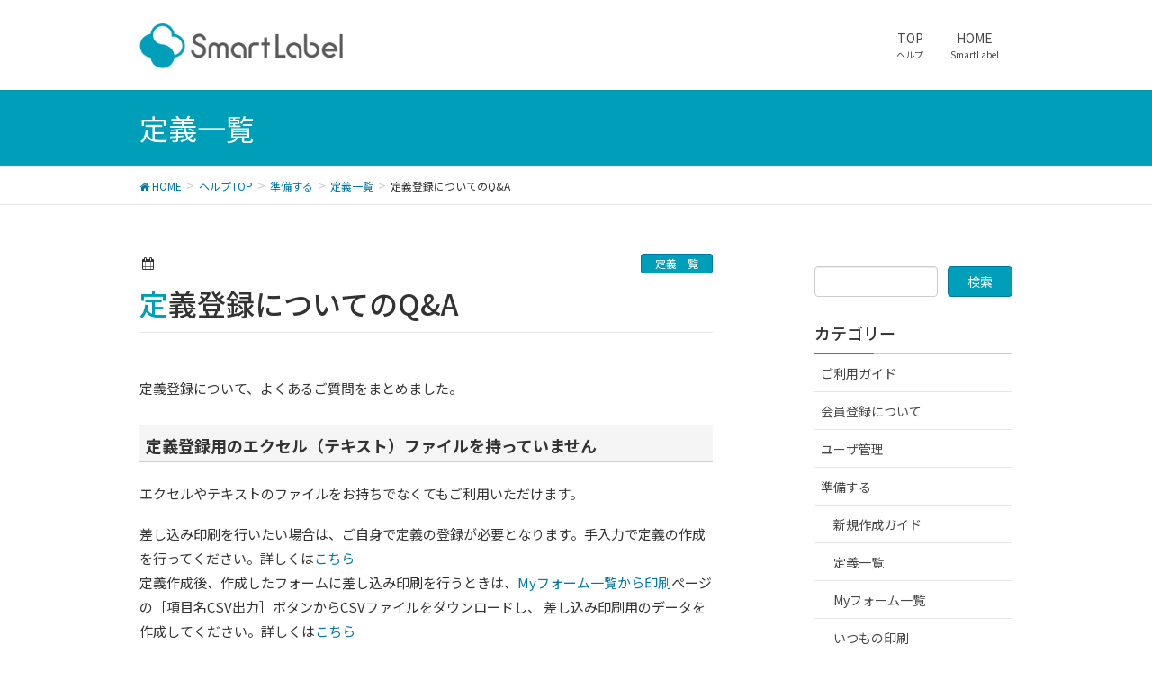

--- FILE ---
content_type: text/html; charset=UTF-8
request_url: https://www.smartlabel.jp/help/prepare/def_edit/def_faq/
body_size: 31016
content:
<!DOCTYPE html>
<html lang="ja">
<head>
<meta charset="utf-8">
<meta http-equiv="X-UA-Compatible" content="IE=edge">
<meta name="viewport" content="width=device-width, initial-scale=1">
<title>定義登録についてのQ&#038;A &#8211; SmartLabel ヘルプ</title>
<link rel='dns-prefetch' href='//oss.maxcdn.com' />
<link rel='dns-prefetch' href='//s.w.org' />
<link rel="alternate" type="application/rss+xml" title="SmartLabel ヘルプ &raquo; フィード" href="https://www.smartlabel.jp/help/feed/" />
<link rel="alternate" type="application/rss+xml" title="SmartLabel ヘルプ &raquo; コメントフィード" href="https://www.smartlabel.jp/help/comments/feed/" />
<style type="text/css">.color_key_bg,.color_key_bg_hover:hover{background-color: #009fb9;}.color_key_txt,.color_key_txt_hover:hover{color: #009fb9;}.color_key_border,.color_key_border_hover:hover{border-color: #009fb9;}.color_key_dark_bg,.color_key_dark_bg_hover:hover{background-color: #0077a3;}.color_key_dark_txt,.color_key_dark_txt_hover:hover{color: #0077a3;}.color_key_dark_border,.color_key_dark_border_hover:hover{border-color: #0077a3;}</style>
<!-- This site uses the Google Analytics by MonsterInsights plugin v6.2.6 - Using Analytics tracking - https://www.monsterinsights.com/ -->
<script type="text/javascript" data-cfasync="false">
		var disableStr = 'ga-disable-UA-110085539-1';

	/* Function to detect opted out users */
	function __gaTrackerIsOptedOut() {
		return document.cookie.indexOf(disableStr + '=true') > -1;
	}

	/* Disable tracking if the opt-out cookie exists. */
	if ( __gaTrackerIsOptedOut() ) {
		window[disableStr] = true;
	}

	/* Opt-out function */
	function __gaTrackerOptout() {
	  document.cookie = disableStr + '=true; expires=Thu, 31 Dec 2099 23:59:59 UTC; path=/';
	  window[disableStr] = true;
	}
		(function(i,s,o,g,r,a,m){i['GoogleAnalyticsObject']=r;i[r]=i[r]||function(){
		(i[r].q=i[r].q||[]).push(arguments)},i[r].l=1*new Date();a=s.createElement(o),
		m=s.getElementsByTagName(o)[0];a.async=1;a.src=g;m.parentNode.insertBefore(a,m)
	})(window,document,'script','//www.google-analytics.com/analytics.js','__gaTracker');

	__gaTracker('create', 'UA-110085539-1', 'auto');
	__gaTracker('set', 'forceSSL', true);
	__gaTracker('require', 'displayfeatures');
	__gaTracker('require', 'linkid', 'linkid.js');
	__gaTracker('send','pageview');
</script>
<!-- / Google Analytics by MonsterInsights -->
		<script type="text/javascript">
			window._wpemojiSettings = {"baseUrl":"https:\/\/s.w.org\/images\/core\/emoji\/2.3\/72x72\/","ext":".png","svgUrl":"https:\/\/s.w.org\/images\/core\/emoji\/2.3\/svg\/","svgExt":".svg","source":{"concatemoji":"https:\/\/www.smartlabel.jp\/help\/wp-includes\/js\/wp-emoji-release.min.js?ver=4.8.25"}};
			!function(t,a,e){var r,i,n,o=a.createElement("canvas"),l=o.getContext&&o.getContext("2d");function c(t){var e=a.createElement("script");e.src=t,e.defer=e.type="text/javascript",a.getElementsByTagName("head")[0].appendChild(e)}for(n=Array("flag","emoji4"),e.supports={everything:!0,everythingExceptFlag:!0},i=0;i<n.length;i++)e.supports[n[i]]=function(t){var e,a=String.fromCharCode;if(!l||!l.fillText)return!1;switch(l.clearRect(0,0,o.width,o.height),l.textBaseline="top",l.font="600 32px Arial",t){case"flag":return(l.fillText(a(55356,56826,55356,56819),0,0),e=o.toDataURL(),l.clearRect(0,0,o.width,o.height),l.fillText(a(55356,56826,8203,55356,56819),0,0),e===o.toDataURL())?!1:(l.clearRect(0,0,o.width,o.height),l.fillText(a(55356,57332,56128,56423,56128,56418,56128,56421,56128,56430,56128,56423,56128,56447),0,0),e=o.toDataURL(),l.clearRect(0,0,o.width,o.height),l.fillText(a(55356,57332,8203,56128,56423,8203,56128,56418,8203,56128,56421,8203,56128,56430,8203,56128,56423,8203,56128,56447),0,0),e!==o.toDataURL());case"emoji4":return l.fillText(a(55358,56794,8205,9794,65039),0,0),e=o.toDataURL(),l.clearRect(0,0,o.width,o.height),l.fillText(a(55358,56794,8203,9794,65039),0,0),e!==o.toDataURL()}return!1}(n[i]),e.supports.everything=e.supports.everything&&e.supports[n[i]],"flag"!==n[i]&&(e.supports.everythingExceptFlag=e.supports.everythingExceptFlag&&e.supports[n[i]]);e.supports.everythingExceptFlag=e.supports.everythingExceptFlag&&!e.supports.flag,e.DOMReady=!1,e.readyCallback=function(){e.DOMReady=!0},e.supports.everything||(r=function(){e.readyCallback()},a.addEventListener?(a.addEventListener("DOMContentLoaded",r,!1),t.addEventListener("load",r,!1)):(t.attachEvent("onload",r),a.attachEvent("onreadystatechange",function(){"complete"===a.readyState&&e.readyCallback()})),(r=e.source||{}).concatemoji?c(r.concatemoji):r.wpemoji&&r.twemoji&&(c(r.twemoji),c(r.wpemoji)))}(window,document,window._wpemojiSettings);
		</script>
		<style type="text/css">
img.wp-smiley,
img.emoji {
	display: inline !important;
	border: none !important;
	box-shadow: none !important;
	height: 1em !important;
	width: 1em !important;
	margin: 0 .07em !important;
	vertical-align: -0.1em !important;
	background: none !important;
	padding: 0 !important;
}
</style>
<link rel='stylesheet' id='front-css-yuzo_related_post-css'  href='https://www.smartlabel.jp/help/wp-content/plugins/yuzo-related-post/assets/css/style.css?ver=5.12.74' type='text/css' media='all' />
<link rel='stylesheet' id='font-awesome-css'  href='https://www.smartlabel.jp/help/wp-content/themes/lightning/library/font-awesome/4.7.0/css/font-awesome.min.css?ver=4.7.0' type='text/css' media='all' />
<link rel='stylesheet' id='lightning-design-style-css'  href='https://www.smartlabel.jp/help/wp-content/themes/lightning/design_skin/origin/css/style.css?ver=4.0.3' type='text/css' media='all' />
<style id='lightning-design-style-inline-css' type='text/css'>
.veu_color_txt_key { color:#0077a3 ; }.veu_color_bg_key { background-color:#0077a3 ; }.veu_color_border_key { border-color:#0077a3 ; }a { color:#0077a3 ; }a:hover { color:#009fb9 ; }.btn-default { border-color:#009fb9;color:#009fb9;}.btn-default:focus,.btn-default:hover { border-color:#009fb9;background-color: #009fb9; }.btn-primary { background-color:#009fb9;border-color:#0077a3; }.btn-primary:focus,.btn-primary:hover { background-color:#0077a3;border-color:#009fb9; }
</style>
<link rel='stylesheet' id='lightning-theme-style-css'  href='https://www.smartlabel.jp/help/wp-content/themes/lightning_child/style.css?ver=4.0.3' type='text/css' media='all' />
<link rel='stylesheet' id='ltg_adv_nav_style_css-css'  href='https://www.smartlabel.jp/help/wp-content/plugins/lightning-advanced-unit/inc/navigation/css/navigation.css?ver=2.2.0' type='text/css' media='all' />
<script type='text/javascript'>
/* <![CDATA[ */
var monsterinsights_frontend = {"js_events_tracking":"true","is_debug_mode":"false","download_extensions":"doc,exe,js,pdf,ppt,tgz,zip,xls","inbound_paths":"","home_url":"https:\/\/www.smartlabel.jp\/help","track_download_as":"event","internal_label":"int","hash_tracking":"false"};
/* ]]> */
</script>
<script type='text/javascript' src='https://www.smartlabel.jp/help/wp-content/plugins/google-analytics-for-wordpress/assets/js/frontend.min.js?ver=6.2.6'></script>
<script type='text/javascript' src='https://www.smartlabel.jp/help/wp-includes/js/jquery/jquery.js?ver=1.12.4'></script>
<script type='text/javascript' src='https://www.smartlabel.jp/help/wp-includes/js/jquery/jquery-migrate.min.js?ver=1.4.1'></script>
<!--[if lt IE 9]>
<script type='text/javascript' src='//oss.maxcdn.com/html5shiv/3.7.2/html5shiv.min.js?ver=4.8.25'></script>
<![endif]-->
<!--[if lt IE 9]>
<script type='text/javascript' src='//oss.maxcdn.com/respond/1.4.2/respond.min.js?ver=4.8.25'></script>
<![endif]-->
<script type='text/javascript' src='https://www.smartlabel.jp/help/wp-content/themes/lightning/js/all_in_header_fixed.min.js?ver=4.0.3'></script>
<script type='text/javascript' src='https://www.smartlabel.jp/help/wp-content/plugins/lightning-advanced-unit/inc/navigation/js/navigation.min.js?ver=2.2.0'></script>
<link rel='https://api.w.org/' href='https://www.smartlabel.jp/help/wp-json/' />
<link rel="EditURI" type="application/rsd+xml" title="RSD" href="https://www.smartlabel.jp/help/xmlrpc.php?rsd" />
<link rel="wlwmanifest" type="application/wlwmanifest+xml" href="https://www.smartlabel.jp/help/wp-includes/wlwmanifest.xml" /> 
<link rel='prev' title='フォームを新規作成する' href='https://www.smartlabel.jp/help/prepare/form_list/newform/' />
<link rel='next' title='定義登録画面' href='https://www.smartlabel.jp/help/prepare/def_edit/def_list/' />
<meta name="generator" content="WordPress 4.8.25" />
<link rel="canonical" href="https://www.smartlabel.jp/help/prepare/def_edit/def_faq/" />
<link rel='shortlink' href='https://www.smartlabel.jp/help/?p=56' />
<link rel="alternate" type="application/json+oembed" href="https://www.smartlabel.jp/help/wp-json/oembed/1.0/embed?url=https%3A%2F%2Fwww.smartlabel.jp%2Fhelp%2Fprepare%2Fdef_edit%2Fdef_faq%2F" />
<link rel="alternate" type="text/xml+oembed" href="https://www.smartlabel.jp/help/wp-json/oembed/1.0/embed?url=https%3A%2F%2Fwww.smartlabel.jp%2Fhelp%2Fprepare%2Fdef_edit%2Fdef_faq%2F&#038;format=xml" />
<!-- [ Ligthning Origin ] -->
<style type="text/css">
ul.gMenu a:hover { color:#009fb9; }
.page-header { background-color:#009fb9; }
h1.entry-title:first-letter,
.single h1.entry-title:first-letter { color:#009fb9; }
h2,
.mainSection-title { border-top-color:#009fb9 }
h3:after,
.subSection-title:after { border-bottom-color:#009fb9; }
.media .media-body .media-heading a:hover { color:#009fb9; }
ul.page-numbers li span.page-numbers.current { background-color:#009fb9; }
.pager li > a { border-color:#009fb9;color:#009fb9;}
.pager li > a:hover { background-color:#009fb9;color:#fff;}
footer { border-top-color:#009fb9 }
dt { border-left-color:#009fb9; }
@media (min-width: 768px){
  ul.gMenu > li > a:hover:after,
  ul.gMenu > li.current-post-ancestor > a:after,
  ul.gMenu > li.current-menu-item > a:after,
  ul.gMenu > li.current-menu-parent > a:after,
  ul.gMenu > li.current-menu-ancestor > a:after,
  ul.gMenu > li.current_page_parent > a:after,
  ul.gMenu > li.current_page_ancestor > a:after { border-bottom-color: #009fb9 }
  ul.gMenu > li > a:hover .gMenu_description { color: #009fb9; }
} /* @media (min-width: 768px) */
</style>
<!-- [ / Ligthning Origin ] -->

</head>
<body class="post-template-default single single-post postid-56 single-format-standard headfix">
<div id="bodyInner"><section id="navSection" class="navSection"><form role="search" method="get" id="searchform" class="searchform" action="https://www.smartlabel.jp/help/">
				<div>
					<label class="screen-reader-text" for="s">検索:</label>
					<input type="text" value="" name="s" id="s" />
					<input type="submit" id="searchsubmit" value="検索" />
				</div>
			</form></section><div id="wrap" class="wrap"><header class="navbar siteHeader">
        <div class="container siteHeadContainer">
        <div class="navbar-header">
            <h1 class="navbar-brand siteHeader_logo">
            <a href="https://www.smartlabel.jp/"><span>
            <img src="https://www.smartlabel.jp/help/wp-content/uploads/2017/09/smartlabel_logo_280.png" alt="SmartLabel ヘルプ" />            </span></a>
            </h1>
                                      <a href="#" class="btn btn-default menuBtn menuClose menuBtn_left" id="menuBtn"><i class="fa fa-bars" aria-hidden="true"></i></a>
                    </div>

        <div id="gMenu_outer" class="gMenu_outer"><nav class="menu-header-container"><ul id="menu-header" class="menu nav gMenu"><li id="menu-item-306" class="menu-item menu-item-type-post_type menu-item-object-page menu-item-home"><a href="https://www.smartlabel.jp/help/"><strong class="gMenu_name">TOP</strong><span class="gMenu_description">ヘルプ</span></a></li>
<li id="menu-item-313" class="menu-item menu-item-type-custom menu-item-object-custom"><a href="https://www.smartlabel.jp/"><strong class="gMenu_name">HOME</strong><span class="gMenu_description">SmartLabel</span></a></li>
</ul></nav></div>    </div>
    </header>

<div class="section page-header"><div class="container"><div class="row"><div class="col-md-12">
<div class="page-header_pageTitle">
定義一覧</div>
</div></div></div></div><!-- [ /.page-header ] -->
<!-- [ .breadSection ] -->
<div class="section breadSection">
<div class="container">
<div class="row">
<ol class="breadcrumb" itemtype="http://schema.org/BreadcrumbList"><li id="panHome" itemprop="itemListElement" itemscope itemtype="http://schema.org/ListItem"><a itemprop="item" href="/"><span itemprop="name"><i class="fa fa-home"></i> HOME</span></a></li><li id="panTop" itemprop="itemListElement" itemscope itemtype="http://schema.org/ListItem"><a itemprop="item" href="https://www.smartlabel.jp/help/"><span itemprop="name">ヘルプTOP</span></a></li><li itemprop="itemListElement" itemscope itemtype="http://schema.org/ListItem"><a itemprop="item" href="https://www.smartlabel.jp/help/category/prepare/"><span itemprop="name">準備する</span></a></li><li itemprop="itemListElement" itemscope itemtype="http://schema.org/ListItem"><a itemprop="item" href="https://www.smartlabel.jp/help/category/prepare/def_edit/"><span itemprop="name">定義一覧</span></a></li><li><span>定義登録についてのQ&#038;A</span></li></ol>
</div>
</div>
</div>
<!-- [ /.breadSection ] -->
<div class="section siteContent">
<div class="container">
<div class="row">

<div class="col-md-8 mainSection" id="main" role="main">

<article id="post-56" class="post-56 post type-post status-publish format-standard hentry category-def_edit">
	<header>
	
<div class="entry-meta">
<span class="published entry-meta_items">
</span>



<span class="entry-meta_items entry-meta_updated entry-meta_hidden">/ 最終更新日 : <span class="date updated"></span></span>


<span class="vcard author entry-meta_items entry-meta_items_author entry-meta_hidden"><span class="fn">smartlabel_help</span></span>

<span class="entry-meta_items entry-meta_items_term"><a href="https://www.smartlabel.jp/help/category/prepare/def_edit/" class="btn btn-xs btn-primary">定義一覧</a></span>
</div>	<h1 class="entry-title">定義登録についてのQ&#038;A</h1>
	</header>
	<div class="entry-body">
	<p><span id="more-56"></span></p>
<p>定義登録について、よくあるご質問をまとめました。</p>
<h5><strong>定義登録用のエクセル（テキスト）ファイルを持っていません</strong></h5>
<p>エクセルやテキストのファイルをお持ちでなくてもご利用いただけます。</p>
<p> 差し込み印刷を行いたい場合は、ご自身で定義の登録が必要となります。手入力で定義の作成を行ってください。詳しくは<a href="/help/prepare/def_edit/newdef/" target="_blank" rel="noopener">こちら</a><br />
 定義作成後、作成したフォームに差し込み印刷を行うときは、<a href="https://www.smartlabel.jp/application/cloudlinkprint/forms/form_list_print" target="_blank" rel="noopener">Myフォーム一覧から印刷</a>ページの［項目名CSV出力］ボタンからCSVファイルをダウンロードし、 差し込み印刷用のデータを作成してください。詳しくは<a href="/help/prepare/form_list/csvdl/" target="_blank" rel="noopener">こちら</a></p>
<h5><strong>持っているファイルに項目名がないのですが、どうしたらいいですか？</strong></h5>
<p>お持ちのエクセル・テキストファイルに項目名がない（＝1行目から差し込みデータとなっている）場合は、定義登録時に［項目名を利用する］のチェックをすべてはずし、［順序番号］とお持ちのファイルの各列番号が一致するように定義を登録してください。<br />
 なお、差し込み印刷を行う際は、必ず開始行に「0」を指定してください。</p>
<h5><strong>データ種別「使用しない」と削除ボタンの違いは何ですか？</strong></h5>
<p><b>データ種別「使用しない」</b><br />
 ⇒お持ちのファイルに「データとしての列はあるけれども、差し込み印刷の際には使用しない列がある」といった場合に利用します。</p>
<p> <b>削除ボタン</b><br />
 ⇒お持ちのファイルからデータ列が減った、といった場合に利用します。<br />
 ［項目名を利用する］のチェックが外れている場合、削除後の定義内の［順序番号］と、お持ちのファイルデータの列番号に不整合が起きていないかご確認ください。<br />
 なお、［削除］ボタンから削除を行った項目は、定義項目編集後［登録］ボタンから保存されるまでは反映されません。</p>
<h5><strong>エクセル（テキスト）ファイルの項目名が変更になりました</strong></h5>
<p>変更になった項目名に該当する定義項目の［項目名を利用する］にチェックが入っている場合、定義項目の［項目名］の修正を行ってください。<br />
 ［項目名を利用する］にチェックが入っている場合、差し込み印刷で利用するファイルの項目名と、定義内の項目名が一致しないと差し込みがされません。</p>
<h5><strong>エクセル（テキスト）ファイルの項目数が変更になりました</strong></h5>
<p><b>項目が増えた場合</b><br />
 ［項目追加］ボタンから新規項目を追加してください。<br />
 新規項目は定義項目の一番最後に追加されます。必要であれば、［上へ］ボタンを利用して追加になった位置へ並び替えてください。</p>
<p> <b>項目が減った場合</b><br />
 ［削除］ボタンから該当の項目を削除してください。<br />
 ［項目名を利用する］のチェックが外れている場合、削除後の定義内の［順序番号］と、お持ちのファイルデータの列番号に不整合が起きていないかご確認ください。<br />
 なお、［削除］ボタンから削除を行った項目は、定義項目編集後［登録］ボタンから保存されるまでは反映されません。</p>
<h5><strong>エクセル（テキスト）ファイルの項目の並び順が変更になりました</strong></h5>
<p>［上へ］［下へ］ボタンを利用して定義項目の並べ替えができます。また、定義項目をドラッグすることでも並び替えることができます。</p>
<h5><strong>登録しようとしたら、エラーが出てしまいました</strong></h5>
<p><b>以下のようなダイアログが出ました</b></p>
<p><img class="editimg alignnone wp-image-534 size-full" src="https://www.smartlabel.jp/help/wp-content/uploads/2017/08/def_faq_01.png" alt="" width="550" height="184" srcset="https://www.smartlabel.jp/help/wp-content/uploads/2017/08/def_faq_01.png 550w, https://www.smartlabel.jp/help/wp-content/uploads/2017/08/def_faq_01-300x100.png 300w" sizes="(max-width: 550px) 100vw, 550px" /></p>
<p>⇒［値が空白の場合に使用する初期値］に入力されている値がある場合、選択されている［データ種別］によっては入力内容に条件があります。<br />
 ダイアログ内の案内に従って、該当の［値が空白の場合に使用する初期値］の修正を行ってください。該当する［データ種別］は以下です。</p>
<p> ・「数値」の場合…半角数字のみ<br />
 ・「日付」の場合…「yyyy/mm/dd」（例：2017/01/01）形式<br />
 ・「画像」の場合…「http://」または「https://」で始まるURLのみ<br />
 ・「チェックボックス」の場合…0（false:未チェック）か1（true:チェック済み）のみ</p>
<p> <b>「定義名を入力してください」と出ました</b><br />
 ⇒［定義名］は入力必須となります。必ず入力してください。</p>
<p> <b>「定義名｛入力した定義名｝はすでに登録されています」と出ました</b><br />
 ⇒［定義名］は重複不可となります。すでに同じ名前で登録されている定義があるため、別名に変更して登録し直してください。</p>
<p> <b>「順序番号｛対象の順序番号｝の項目名を入力してください」と出ました</b><br />
 ⇒［項目名］は入力必須となります。該当の番号の項目名を入力して、登録し直してください。</p>
<p> <b>「項目名が一致しています」と出ました</b><br />
 ⇒［項目名］は重複不可となります。重複している定義項目のいずれかを修正し、登録し直してください。</p>
<!-- Begin Yuzo --><div class='yuzo_related_post style-3'  data-version='5.12.74'><!-- with result --><div class='yuzo_clearfixed yuzo__title'><h3>関連記事</h3></div><div class='yuzo_wraps'>
					<div class="relatedthumb yuzo-list"  >  
						<a  class="link-list yuzo__text--title" href="https://www.smartlabel.jp/help/prepare/def_edit/def_uploadfile/"    style="font-size:13px;;line-height:21px;"> 定義登録用ファイルのアップロード </a>
							  
					</div>
					<div class="relatedthumb yuzo-list"  >  
						<a  class="link-list yuzo__text--title" href="https://www.smartlabel.jp/help/prepare/def_edit/def_del/"    style="font-size:13px;;line-height:21px;"> 定義を削除する </a>
							  
					</div>
					<div class="relatedthumb yuzo-list"  >  
						<a  class="link-list yuzo__text--title" href="https://www.smartlabel.jp/help/prepare/form_list/csvdl/"    style="font-size:13px;;line-height:21px;"> 定義項目名CSVをダウンロードする </a>
							  
					</div>
					<div class="relatedthumb yuzo-list"  >  
						<a  class="link-list yuzo__text--title" href="https://www.smartlabel.jp/help/prepare/def_edit/def_screen/"    style="font-size:13px;;line-height:21px;"> 定義一覧画面 </a>
							  
					</div></div> <!-- end wrap -->
</div> <style>
							.yuzo_related_post .relatedthumb{background: !important; -webkit-transition: background 0.2s linear; -moz-transition: background 0.2s linear; -o-transition: background 0.2s linear; transition: background 0.2s linear;;color:!important;}
							.yuzo_related_post .relatedthumb:hover{background:#fcfcf4 !important; -webkit-transition: background 0.2s linear; -moz-transition: background 0.2s linear; -o-transition: background 0.2s linear; transition: background 0.2s linear;;color:!important;}
							.yuzo_related_post .yuzo_text, .yuzo_related_post .yuzo_views_post {color:!important;}
							.yuzo_related_post .relatedthumb:hover .yuzo_text, .yuzo_related_post:hover .yuzo_views_post {color:!important;}
							.yuzo_related_post .relatedthumb a{color:!important;}
							.yuzo_related_post .relatedthumb a:hover{color:!important;}
							.yuzo_related_post .relatedthumb:hover a{ color:!important;}
							.yuzo_related_post .relatedthumb{  margin: 0px  0px  0px  0px;   padding: 5px  5px  5px  5px;  }
							</style>  <!-- End Yuzo :) -->	</div><!-- [ /.entry-body ] -->

	<div class="entry-footer">
	
	<div class="entry-meta-dataList"><dl><dt>カテゴリー</dt><dd><a href="https://www.smartlabel.jp/help/category/prepare/def_edit/">定義一覧</a></dd></dl></div>
		</div><!-- [ /.entry-footer ] -->

	
<div id="comments" class="comments-area">

	
	
	
	
</div><!-- #comments -->
</article>

<nav>
  <ul class="pager">
    <li class="previous"><a href="https://www.smartlabel.jp/help/prepare/form_list/newform/" rel="prev">フォームを新規作成する</a></li>
    <li class="next"><a href="https://www.smartlabel.jp/help/prepare/def_edit/def_list/" rel="next">定義登録画面</a></li>
  </ul>
</nav>

</div><!-- [ /.mainSection ] -->

<div class="col-md-3 col-md-offset-1 subSection">
<aside class="widget widget_search" id="search-3"><form role="search" method="get" id="searchform" class="searchform" action="https://www.smartlabel.jp/help/">
				<div>
					<label class="screen-reader-text" for="s">検索:</label>
					<input type="text" value="" name="s" id="s" />
					<input type="submit" id="searchsubmit" value="検索" />
				</div>
			</form></aside><aside class="widget widget_categories" id="categories-4"><h1 class="widget-title subSection-title">カテゴリー</h1>		<ul>
	<li class="cat-item cat-item-3"><a href="https://www.smartlabel.jp/help/category/guide/" >ご利用ガイド</a>
</li>
	<li class="cat-item cat-item-2"><a href="https://www.smartlabel.jp/help/category/registration/" >会員登録について</a>
</li>
	<li class="cat-item cat-item-4"><a href="https://www.smartlabel.jp/help/category/account/" >ユーザ管理</a>
</li>
	<li class="cat-item cat-item-5"><a href="https://www.smartlabel.jp/help/category/prepare/" >準備する</a>
<ul class='children'>
	<li class="cat-item cat-item-10"><a href="https://www.smartlabel.jp/help/category/prepare/prepare_new/" >新規作成ガイド</a>
</li>
	<li class="cat-item cat-item-19"><a href="https://www.smartlabel.jp/help/category/prepare/def_edit/" >定義一覧</a>
</li>
	<li class="cat-item cat-item-12"><a href="https://www.smartlabel.jp/help/category/prepare/form_list/" >Myフォーム一覧</a>
</li>
	<li class="cat-item cat-item-13"><a href="https://www.smartlabel.jp/help/category/prepare/usualprint/" >いつもの印刷</a>
</li>
	<li class="cat-item cat-item-35"><a href="https://www.smartlabel.jp/help/category/prepare/templist/" >テンプレート一覧</a>
</li>
</ul>
</li>
	<li class="cat-item cat-item-6"><a href="https://www.smartlabel.jp/help/category/print/" >印刷する</a>
<ul class='children'>
	<li class="cat-item cat-item-24"><a href="https://www.smartlabel.jp/help/category/print/usualprint2/" >いつもの印刷</a>
</li>
	<li class="cat-item cat-item-25"><a href="https://www.smartlabel.jp/help/category/print/form_list2/" >Myフォーム一覧</a>
</li>
</ul>
</li>
	<li class="cat-item cat-item-7"><a href="https://www.smartlabel.jp/help/category/manage/" >管理する</a>
<ul class='children'>
	<li class="cat-item cat-item-14"><a href="https://www.smartlabel.jp/help/category/manage/setimage/" >画像データの管理</a>
</li>
	<li class="cat-item cat-item-36"><a href="https://www.smartlabel.jp/help/category/manage/setprintdata/" >印刷データの管理</a>
</li>
	<li class="cat-item cat-item-23"><a href="https://www.smartlabel.jp/help/category/manage/user_edit/" >登録情報の確認・変更</a>
</li>
	<li class="cat-item cat-item-15"><a href="https://www.smartlabel.jp/help/category/manage/histrory/" >履歴の確認</a>
</li>
</ul>
</li>
	<li class="cat-item cat-item-8"><a href="https://www.smartlabel.jp/help/category/formedit/" >フォーム編集画面</a>
<ul class='children'>
	<li class="cat-item cat-item-17"><a href="https://www.smartlabel.jp/help/category/formedit/basicfunc/" >基本機能</a>
</li>
	<li class="cat-item cat-item-18"><a href="https://www.smartlabel.jp/help/category/formedit/usage/" >詳しい使い方</a>
</li>
</ul>
</li>
	<li class="cat-item cat-item-30"><a href="https://www.smartlabel.jp/help/category/smartapi/" >SmartLabel Web API</a>
<ul class='children'>
	<li class="cat-item cat-item-31"><a href="https://www.smartlabel.jp/help/category/smartapi/howto_api/" >利用方法</a>
</li>
	<li class="cat-item cat-item-32"><a href="https://www.smartlabel.jp/help/category/smartapi/dev_api/" >共通化について</a>
</li>
	<li class="cat-item cat-item-33"><a href="https://www.smartlabel.jp/help/category/smartapi/user_api/" >共通化定義・フォームの利用</a>
</li>
</ul>
</li>
	<li class="cat-item cat-item-26"><a href="https://www.smartlabel.jp/help/category/column/" >コラム</a>
<ul class='children'>
	<li class="cat-item cat-item-27"><a href="https://www.smartlabel.jp/help/category/column/experience/" >体験記</a>
</li>
	<li class="cat-item cat-item-34"><a href="https://www.smartlabel.jp/help/category/column/recommend/" >おすすめ機能</a>
</li>
</ul>
</li>
	<li class="cat-item cat-item-28"><a href="https://www.smartlabel.jp/help/category/news/" >お知らせ</a>
</li>
	<li class="cat-item cat-item-29"><a href="https://www.smartlabel.jp/help/category/update/" >機能追加・改善</a>
</li>
		</ul>
</aside><aside class="widget widget_text" id="text-2">			<div class="textwidget"></div>
		</aside></div><!-- [ /.subSection ] -->

</div><!-- [ /.row ] -->
</div><!-- [ /.container ] -->
</div><!-- [ /.siteContent ] -->


<footer class="section siteFooter">
    <div class="footerMenu">
       <div class="container">
            <nav class="menu-footer-container"><ul id="menu-footer" class="menu nav"><li id="menu-item-312" class="menu-item menu-item-type-custom menu-item-object-custom menu-item-312"><a href="https://www.smartlabel.jp/">SmartLabel TOP</a></li>
<li id="menu-item-307" class="menu-item menu-item-type-custom menu-item-object-custom menu-item-307"><a href="https://www.smartlabel.jp/terms/">利用規約</a></li>
<li id="menu-item-308" class="menu-item menu-item-type-custom menu-item-object-custom menu-item-308"><a href="https://www.smartlabel.jp/privacy/">プライバシーポリシー</a></li>
<li id="menu-item-309" class="menu-item menu-item-type-custom menu-item-object-custom menu-item-309"><a href="https://www.smartlabel.jp/law/">特定商取引法に基づく表記</a></li>
<li id="menu-item-310" class="menu-item menu-item-type-custom menu-item-object-custom menu-item-310"><a href="https://www.smartlabel.jp/company/">運営会社</a></li>
<li id="menu-item-311" class="menu-item menu-item-type-custom menu-item-object-custom menu-item-311"><a href="https://www.smartlabel.jp/contactus/nomember/">お問い合わせ</a></li>
</ul></nav>        </div>
    </div>
    <div class="container sectionBox">
        <div class="row ">
            <div class="col-md-4"><aside class="widget widget_search" id="search-4"><form role="search" method="get" id="searchform" class="searchform" action="https://www.smartlabel.jp/help/">
				<div>
					<label class="screen-reader-text" for="s">検索:</label>
					<input type="text" value="" name="s" id="s" />
					<input type="submit" id="searchsubmit" value="検索" />
				</div>
			</form></aside></div><div class="col-md-4"></div><div class="col-md-4"></div>        </div>
    </div>
    <div class="sectionBox copySection">
        <div class="row">
            <div class="col-md-12 text-center">
            Copyright © TB Co.,Ltd. All rights reserved.
            </div>
        </div>
    </div>
</footer>
</div><!-- [ /#wrap ] --></div><!-- [ /#bodyInner ] --><script type='text/javascript' src='https://www.smartlabel.jp/help/wp-content/plugins/yuzo-related-post/assets/js/jquery.equalizer.js?ver=5.12.74'></script>
<script type='text/javascript' src='https://www.smartlabel.jp/help/wp-includes/js/wp-embed.min.js?ver=4.8.25'></script>
</body>
</html>

--- FILE ---
content_type: text/css
request_url: https://www.smartlabel.jp/help/wp-content/themes/lightning_child/style.css?ver=4.0.3
body_size: 1718
content:
@charset "utf-8";
/*
Theme Name: Lightning Child
Template: lightning
Tags:
Version: 0.1.2
*/

@import url(https://fonts.googleapis.com/css?family=Lato:400,700);
@import url(//fonts.googleapis.com/earlyaccess/notosansjp.css);

body {
	font-family: "���S�V�b�N Medium", "���S�V�b�N��", "Yu Gothic Medium", YuGothic, "Noto Sans JP", "�q���M�m�p�S ProN", "Hiragino Kaku Gothic ProN", "���C���I", Meiryo, "�l�r �o�S�V�b�N", "MS PGothic", sans-serif !important;
	font-size: 15px;
}

@media (min-width: 1200px){
	.container {
	    width: 1000px!important;
	}
}

.breadSection .breadcrumb span {
	font-size: 0.8em;
}

#colorArea {
	height: 250px;
	background-color: #009fb9;
	color: #ffffff;
}

#centerTitle {
	height: 250px;
	font-size: 2em;
	display: table-cell;
	vertical-align: middle;
	width: 1170px;
	text-align: center;
}

.top_cols {
	text-align: center;
	height: 120px;
	font-size: 1.3em;
}

.txtindent {
	padding-left: 1em;
	text-indent: -1em;
}

.toptitle{
	margin: 20px 0;
	font-weight: bold;
	font-size: 15pt;
}

.topmenu {
	display: block;
	width: 80%;
	/*height: 100%;
	line-height: 3.8em;*/
	border: 1px solid #8a8a8a;
	margin: 0 auto;
	border-radius: 5px;
	-webkit-border-radius: 5px;    /* Safari,Google Chrome�p */
	-moz-border-radius: 5px;
	color: #333;
	padding: 15px 0;
}

.topmenu:hover {
	text-decoration: none;
}

.editimg {
	border: 1px solid #afabab;
}

.img_m {
	margin: 15px 0;
}

.toolbtn {
	background-color: #dedede;
	padding: 5px;
}

.apibox {
	border: 1px solid #afabab;
	padding: 8px;
	border-radius: 5px;
	-webkit-border-radius: 5px;    /* Safari,Google Chrome�p */
	-moz-border-radius: 5px;
}


--- FILE ---
content_type: text/plain
request_url: https://www.google-analytics.com/j/collect?v=1&_v=j102&a=1862758805&t=pageview&_s=1&dl=https%3A%2F%2Fwww.smartlabel.jp%2Fhelp%2Fprepare%2Fdef_edit%2Fdef_faq%2F&ul=en-us%40posix&dt=%E5%AE%9A%E7%BE%A9%E7%99%BB%E9%8C%B2%E3%81%AB%E3%81%A4%E3%81%84%E3%81%A6%E3%81%AEQ%26A%20%E2%80%93%20SmartLabel%20%E3%83%98%E3%83%AB%E3%83%97&sr=1280x720&vp=1280x720&_u=aGBAgUAjCAAAACAAI~&jid=695788891&gjid=2009184914&cid=2140655410.1769345619&tid=UA-110085539-1&_gid=1514888173.1769345619&_slc=1&z=904776291
body_size: -450
content:
2,cG-1RJTM1WN1S